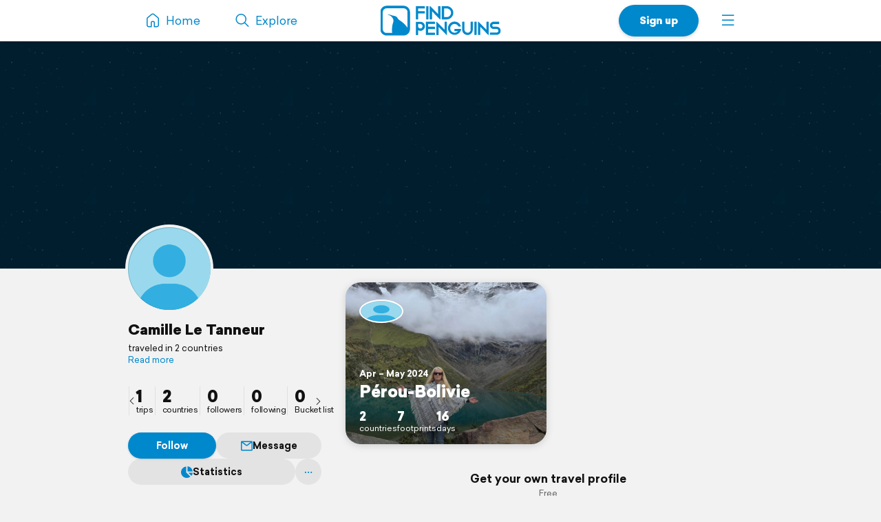

--- FILE ---
content_type: text/html; charset=UTF-8
request_url: https://findpenguins.com/6j8ekpwsegpbu
body_size: 5034
content:
<!DOCTYPE html><html lang="en"><head><meta charset="UTF-8" /><meta property="fb:app_id" content="287456434725739" /><meta property="og:site_name" content="FindPenguins"><meta property="og:url" content="https://findpenguins.com/6j8ekpwsegpbu" /><meta name="twitter:site" content="@findpenguins"><meta name="viewport" content="width=device-width, initial-scale=1.0" /><meta name="robots" content="noindex, nofollow" /><meta property="og:title" content="Camille Le Tanneur | FindPenguins" /><meta name="description" content="Camille Le Tanneur traveled in 2 countries. Explore the travels of Camille Le Tanneur on FindPenguins." /><meta property="og:description" content="Camille Le Tanneur traveled in 2 countries. Explore the travels of Camille Le Tanneur on FindPenguins." /><link rel="canonical" href="https://findpenguins.com/6j8ekpwsegpbu" /><meta property="og:image" content="https://d2k8htqlk8yn1a.cloudfront.net/img/pp_l.png" /><meta property="og:image:width" content="640" /><meta property="og:image:height" content="640" /><meta name="turbo-prefetch" content="false"><meta name="view-transition" content="same-origin"><meta name="turbo-cache-control" content="no-cache"><meta property="fp:app:url" content="findpenguins://" /><link rel="alternate" hreflang="en" href="" /><link rel="alternate" hreflang="de" href="" /><link rel="alternate" hreflang="fr" href="" /><link rel="alternate" hreflang="es" href="" /><link rel="alternate" hreflang="it" href="" /><link rel="alternate" hreflang="fi" href="" /><link rel="alternate" hreflang="da" href="" /><link rel="alternate" hreflang="no" href="" /><link rel="alternate" hreflang="nl" href="" /><link rel="alternate" hreflang="sv" href="" /><link rel="alternate" hreflang="pt" href="" /><link rel="alternate" hreflang="id" href="" /><link rel="alternate" hreflang="ms" href="" /><link rel="alternate" hreflang="pl" href="" /><link rel="alternate" hreflang="ru" href="" /><link rel="alternate" hreflang="tr" href="" /><link rel="alternate" hreflang="ja" href="" /><link rel="alternate" href="" hreflang="x-default" /><title>Camille Le Tanneur | FindPenguins</title><link rel="stylesheet" href="//d2k8htqlk8yn1a.cloudfront.net/css/app-core.34c9b87d.css"><link rel="stylesheet" href="//d2k8htqlk8yn1a.cloudfront.net/css/app-profile.8f20f88e.css"><script id="app-core-script" data-turbo-track="reload" data-asset-url="//d2k8htqlk8yn1a.cloudfront.net" src="//d2k8htqlk8yn1a.cloudfront.net/js/app-core.e47900ed.js" type="text/javascript"></script><link rel="apple-touch-icon" href="//d2k8htqlk8yn1a.cloudfront.net/img/app-icons/touch-icon.png"><link rel="icon" type="image/png" sizes="48x48" href="//d2k8htqlk8yn1a.cloudfront.net/img/app-icons/touch-icon-48x48.png"><link rel="icon" sizes="192x192" href="//d2k8htqlk8yn1a.cloudfront.net/img/app-icons/touch-icon.png"><link rel="mask-icon" href="//d2k8htqlk8yn1a.cloudfront.net/img/app-icons/mask-icon.svg" color="#FFF"><link rel="shortcut icon" type="image/x-icon" href="/favicon.ico"><script async src="https://www.googletagmanager.com/gtag/js?id=G-BQ0PGZSYRJ"></script></head><body class=" Profile responsive new-headlines prod en" data-locale="en" itemscope itemtype="https://schema.org/WebSite"><meta itemprop="url" content="https://findpenguins.com/" /><div class="header-container"><header class="pn-head"><div class="pn-menu"><div class="container"><a class="logo" href="/"><img src="//d2k8htqlk8yn1a.cloudfront.net/img/findpenguins-logo.svg" width="164" height="43" alt="FindPenguins" title="FindPenguins" /></a><nav role="navigation"><ul><li class="hidden-sm-down"><a class="item home" href="/"><i class="icon-font menu-home"></i><span class="name hidden-md-down">Home</span></a></li><li><a class="item hidden-sm-down" href="/explore"><i class="icon-font menu-search"></i><span class="name hidden-md-down">Explore</span></a></li><li class="right"><a class="item more" role="button" onclick="UIController.submenuOpen();" href="javascript:" aria-label="Menu"><i class="icon-font burger"></i></a><div class="nav-mask"></div><div class="submenu right"><a class="close hide" role="button" href="javascript:" onclick="UIController.submenuClose();"><i class="icon-font decline centeredIcon"></i></a><ul><li class="center hidden-md-up"><a href="javascript:" onclick="ConfirmPup.open({id:'_gettheapp',closeBtn:true,onconfirm:function() {}});" class="btn newBtn large shadow signUpBtn extended-padding">Get the app</a></li><li class="center hidden-md-up"><a href="/signup" class="btn newBtn grey large signUpBtn" style="margin:8px 0 0;">Sign up</a></li><li class="center hidden-md-up" style="margin-bottom:20px;"><a href="/login" class="btn newBtn grey loginBtn signUpBtn" style="margin:8px 0 0;">Log in</a></li><li class="hidden-sm-down"><a href="javascript:" onclick="ConfirmPup.open({id:'_gettheapp',closeBtn:true,onconfirm:function() {}});" class="nowrap"><i class="icon-font download left"></i><b>Get the app</b></a></li><li class="hidden-sm-down"><a href="/login" class="nowrap"><i class="icon-font profile left"></i>Log in</a></li><li class="hidden-md-up"><a href="/" class="nowrap"><i class="icon-font menu-home left"></i>Home</a></li><li class="dropdown-divider"></li><li><a href="/travelbook" class="nowrap"><i class="icon-font book left"></i>Print a book</a></li><li><a href="/flyover" class="nowrap"><i class="icon-font video left"></i>Create a flyover video</a></li><li><a href="/explore" class="nowrap"><i class="icon-font search left"></i>Explore</a></li><li class="dropdown-divider"></li><li><a href="https://support.findpenguins.com"><i class="icon-font support left"></i>Support</a></li></ul><div class="nav-footer"><footer class="pn-footer hidden-md-up"><ul><li class="social">Follow us</li><li class="social"><a href="https://instagram.com/findpenguinsapp" target="_blank" aria-label="Instagram"><i class="icon-font instagram"></i></a></li><li class="social"><a href="https://www.facebook.com/findpenguins" target="_blank" aria-label="Facebook"><i class="icon-font facebook"></i></a></li><li class="social"><a href="https://tiktok.com/@findpenguinsapp" target="_blank" aria-label="TikTok"><i class="icon-font tiktok"></i></a></li><li class="social"><a href="https://x.com/findpenguins" target="_blank" aria-label="X"><i class="icon-font x1"></i></a></li><li class="break"></li><li class="lang"><label class="language-picker"><span>Language: English</span><select name="_lp" onchange="languagePicker(this)"><option selected value="en">English (English)</option><option value="de">German (Deutsch)</option><option value="fr">French (Français)</option><option value="es">Spanish (Español)</option><option value="it">Italian (Italiano)</option><option value="fi">Finnish (Suomalainen)</option><option value="da">Danish (Dansk)</option><option value="no">Norwegian (Norsk)</option><option value="nl">Dutch (Nederlands)</option><option value="sv">Swedish (Svenska)</option><option value="pt">Portuguese (Português)</option><option value="id">Indonesian (Bahasa Indonesia)</option><option value="ms">Malay (Melayu)</option><option value="pl">Polish (Polskie)</option><option value="ru">Russian (русский)</option><option value="tr">Turkish (Türk)</option><option value="ja">Japanese (日本語)</option></select></label></li></ul></footer></div></div></li><li class="right"><a href="/signup" class="hidden-sm-down item btn newBtn extended-padding shadow bold signUpBtn">Sign up</a></li></ul></nav></div></div></header></div><div class="pn-body"><div class="pn-searchbar"><div class="searchBox"><form tabindex=0 class="searchForm" action="/6j8ekpwsegpbu/search" itemprop="potentialAction" itemscope itemtype="http://schema.org/SearchAction"><meta itemprop="target" content="https://findpenguins.com/explore?q={q}"/><a class="resetBtn hide" href="/explore">Reset search</a><div id="searchFieldPreview"><span><span class="context">Camille Le Tanneur</span><input aria-label="Search" name="q" id="searchField" type="text" itemprop="query-input" autocomplete="off" class="query hide" data-query="" spellcheck="false" /></span></div><a href="javascript:" class="closeBtn" role="button" aria-label="Close"><i class="icon-font x"></i></a><button type="submit" aria-label="Search"><i class="icon-font magnifier"></i></button></form><div class="searchContent"></div></div></div><script>
		$(document).ready(function() {
			SearchbarController.init();
			FollowController.initButtons();
			ProfileUserController.initExtrasPopups();
			$("body").addClass("whiteBodyXS");		});
	</script><div class="pn-map"><div class="pn-mapContainer" style="width:100%;height:100%"><div class="mapOverlayExtras inactive"><a id="searchButton" onclick="SearchbarController.open();"><i class="icon-font magnifier centeredIcon"></i></a><a id="toggleFullScreen" onclick="MapController.toggleFullScreen();"><i class="icon-font fullscreen open centeredIcon"></i><i class="icon-font decline close centeredIcon"></i></a></div><div class="pn-mapcanvas" id="MapCanvas" data-user-id="6j8ekpwsegpbu"></div></div></div><div class="container pn-below-map-container"><div class="row"><div class="col-xl-3 col-lg-4 stickySidebarContainer"><div class="FootprintListAlignedContainer"><div id="sidebarLeft"><div class="userBox" itemscope itemtype="http://schema.org/Person"><div class="pictureNameContainer"><div class="pictureBox"><div class="pp"><img itemprop="photo" src="//d2k8htqlk8yn1a.cloudfront.net/img/pp_l.png" alt="Camille Le Tanneur" height="200" width="200" /></div></div><div><div class="nameBox"><h1 class="h2"><a id="profileUser" itemprop="name" href="/6j8ekpwsegpbu">
						Camille Le Tanneur
						</a></h1></div><div class="detailBox"><span id="clampedBox" class="bio clamped-container clamped"><span>
													traveled in 2 countries
												</span><a>Read more</a></span><script>$("#clampedBox").clampedText();</script><span class="extras"></span></div></div></div><div class="statsMenu user"><ul><li class="first"><a title="Camille Le Tanneur | FindPenguins" data-keep-scroll="1" href="/6j8ekpwsegpbu"><b>1</b><span>trips</span></a></li><li><a rel="nofollow" title="countries" class="profileExtras openPopup" href="/6j8ekpwsegpbu/countries"><b>2</b><span>countries</span></a></li><li><a rel="nofollow" title="followers" onclick="PreLoginPopup.open();return false;" href="/6j8ekpwsegpbu/followers"><b>0</b><span>followers</span></a></li><li><a rel="nofollow" title="following" onclick="PreLoginPopup.open();return false;" href="/6j8ekpwsegpbu/following"><b>0</b><span>following</span></a></li><li><a rel="nofollow" title="Bucket list" onclick="PreLoginPopup.open();return false;" href="/6j8ekpwsegpbu/bucket-list"><b>0</b><span>Bucket list</span></a></li></ul><a class="sliderArrow prev" role="presentation"><i class="icon-font arrow-left centeredIcon"></i></a><a class="sliderArrow next" role="presentation"><i class="icon-font arrow-right centeredIcon"></i></a></div><div class="buttonBarContainer scrollable follower 6j8ekpwsegpbu"><a style="min-width:80px" class="button highlighted justFollow" onclick="followSignup('/follow/signup/popup/6j8ekpwsegpbu');">Follow</a><a class="button" href="/direct/chat/6j8ekpwsegpbu"  onclick="PreLoginPopup.open();return false;"><i class="icon-font message mini"></i>Message</a><a rel="nofollow" title="countries" class="button profileExtras openPopup" href="/6j8ekpwsegpbu/countries"><i class="icon-font stats-sml mr"></i>Statistics			</a><div id="userNameDropdown" class="sml-dropdown"><a class="button noPadding"><i class="icon-font ellipsis"></i></a><ul class="_dd"><li class="_link nowrap" onclick="ProfileUserController.share('6j8ekpwsegpbu',null);"><a><i class="icon-font share"></i>Share</a></li><li class="_link nowrap"><a href="javascript:;" onclick="ConfirmPup.open({id:'_block_user',onconfirm:function() { TurboHelper.visit('/account/blocked?user=6j8ekpwsegpbu&amp;action=block&amp;checksum=bc95c7913a21b9b480374c9f946ca720') }});"><i class="icon-font block red"></i>Block user</a></li><li class="_link nowrap"><a href="/report/user/6j8ekpwsegpbu" target="_blank"><i class="icon-font inappropriate red"></i>Report as inappropriate</a></li></ul></div></div></div><script>
$(".muteRadio").newRadio();
$('#userNameDropdown').dropdown();
ProfileUserController.initExtrasPopups();
FollowController.initButtons();
$(".statsMenu ul").slick({
    arrows: true,
    infinite: false,
    slidesToShow: 4,
    slidesToScroll: 4,
    prevArrow: $(".statsMenu .sliderArrow.prev"),
    nextArrow: $(".statsMenu .sliderArrow.next")
});
$(".stickySidebarContainer").removeClass("ssTrip").addClass("ssUser");
</script></div></div></div><div class="col-xl-6 col-lg-8 col-md-12"><div id="pageContent" class="profile FootprintListAlignedContainer"><script>
						$("body").removeClass("ProfileTrip").addClass("ProfileUser");
		
		$(document).ready(function() {
			SearchbarController.initState("Camille\u0020Le\u0020Tanneur", "/6j8ekpwsegpbu/search");

			
			ProfileUserController.initExtrasPopups();

		});
	</script><div style="height:20px" class="hidden-md-down"></div><ul class="tripList row"><li class="col-md-6"><div class="box"><a id="profileTripperou-bolivie" class="trip-preview" title="Pérou-Bolivie | FindPenguins" href="/6j8ekpwsegpbu/trip/perou-bolivie"><div class="userIconBar"  onclick="Pup.open('_followTripPP','/follow/trip/popup/663abbe93c0c35-80003401',null,{'width':615,'modal':true, closebuttonoutside:true,'classes':'_white'});"><span class="item" onmouseover="$(this).uInfo();" data-id="6j8ekpwsegpbu"><img loading="lazy" src="//d2k8htqlk8yn1a.cloudfront.net/img/pp_t_s.png" alt="Camille Le Tanneur" /></span></div><div class="content"><div class="title"><span class="subline">
							Apr – May 2024

													</span><h2>
							Pérou-Bolivie
						</h2></div><ul class="stats"><li><b>2</b>countries</li><li><b>7</b>footprints</li><li><b>16</b>days</li></ul></div></a><img class="tripImage" loading="lazy" src="//media.fp-files.com/user/6j/6j8ekpwsegpbu/mapPreview_740410_byjzbbn51i3e6.jpg" alt="Pérou-Bolivie" /></div></li></ul><script>document.querySelector("meta[property=\"fp:app:url\"]").setAttribute("content","findpenguins://user/?id=6j8ekpwsegpbu&name=Camille Le Tanneur");</script></div><div style="margin-bottom:20px;text-align:center;"><h4 style="margin:0">Get your own travel profile</h4><p style="margin-bottom:10px;" class="darkgrey sml">Free</p><div style="display:flex;line-height:0;margin-bottom:15px;justify-content:center"><div style="padding:3px;border-radius:15px;background:#FFF"><img src="//d2k8htqlk8yn1a.cloudfront.net/img/qr-code/install.svg" alt="QR code" width="120" height="120" /></div></div><p class="nowrap storeButtons"><a href="https://apps.apple.com/app/id721334305" target="_blank"><img class="storeButton" height="38" title="FindPenguins for iOS" alt="FindPenguins for iOS" src="//d2k8htqlk8yn1a.cloudfront.net/img/store-buttons/en/download-on-the-app-store.svg" /></a><a href="https://play.google.com/store/apps/details?id=com.findpenguins.app&amp;referrer=cHJvZmlsZS1ib3R0b20%3D" target="_blank"><img class="storeButton" height="38" title="FindPenguins for Android" alt="FindPenguins for Android"  src="//d2k8htqlk8yn1a.cloudfront.net/img/store-buttons/en/download-on-google-play.svg"></a></p></div><div class="moduleBox footer FootprintListAlignedContainer negative-margin-sm"><div class="body"><footer class="pn-footer"><ul><li>2026&copy; FindPenguins</li><li><a href="/">Home</a></li><li><a href="/about-us">About us</a></li><li><a href="/group-tracking">Group Tracking</a></li><li><a href="/press">Press</a></li><li><a href="/terms" target="_blank">Terms</a></li><li><a href="/privacy" target="_blank">Privacy Policy &amp; Cookies</a></li><li><a href="https://support.findpenguins.com" rel="help">Help Center</a></li><li><a href="/legal-notice">Legal notice</a></li><li class="break"></li><li class="social">Follow us</li><li class="social"><a href="https://instagram.com/findpenguinsapp" target="_blank" aria-label="Instagram"><i class="icon-font instagram"></i></a></li><li class="social"><a href="https://www.facebook.com/findpenguins" target="_blank" aria-label="Facebook"><i class="icon-font facebook"></i></a></li><li class="social"><a href="https://tiktok.com/@findpenguinsapp" target="_blank" aria-label="TikTok"><i class="icon-font tiktok"></i></a></li><li class="social"><a href="https://x.com/findpenguins" target="_blank" aria-label="X"><i class="icon-font x1"></i></a></li><li class="break"></li><li class="lang"><label class="language-picker"><span>Language: English</span><select name="_lp" onchange="languagePicker(this)"><option selected value="en">English (English)</option><option value="de">German (Deutsch)</option><option value="fr">French (Français)</option><option value="es">Spanish (Español)</option><option value="it">Italian (Italiano)</option><option value="fi">Finnish (Suomalainen)</option><option value="da">Danish (Dansk)</option><option value="no">Norwegian (Norsk)</option><option value="nl">Dutch (Nederlands)</option><option value="sv">Swedish (Svenska)</option><option value="pt">Portuguese (Português)</option><option value="id">Indonesian (Bahasa Indonesia)</option><option value="ms">Malay (Melayu)</option><option value="pl">Polish (Polskie)</option><option value="ru">Russian (русский)</option><option value="tr">Turkish (Türk)</option><option value="ja">Japanese (日本語)</option></select></label></li></ul></footer></div></div></div><div class="col-xl-3 hidden-lg-down sidebarRightContainer"><div id="sidebarRight"></div></div></div></div></div><div id="mapboxPermanent" data-turbo-permanent></div><script>
window.translation = {
"edit": "Edit",
"close": "Close",
"remove": "Remove",
"soundOn": "Sound on",
"editCaption": "Caption",
"fullscreen": "Fullscreen",
"download": "Download",
"distance": "Distance",
"maxAltitude": "max. altitude",
"elevationGain": "Elevation gain",
"duration": "Duration",
"share": "Share",
"pdf": "Unable to display PDF file.",
"unknownError": "Something went wrong. Please try again!"
};
</script><script>
var disableStr = 'ga-disable-G-BQ0PGZSYRJ';if (document.cookie.indexOf(disableStr+'=true')>-1){window[disableStr]=true;}
window.dataLayer = window.dataLayer || [];
function gtag(){dataLayer.push(arguments);}
gtag('js',new Date());
gtag('config','G-BQ0PGZSYRJ',{'anonymize_ip':true,page_location:'https://findpenguins.com/profile'});</script></body></html>
